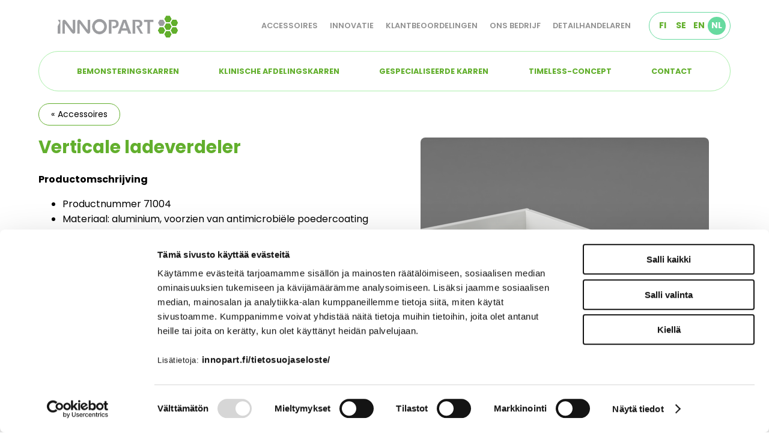

--- FILE ---
content_type: text/html; charset=UTF-8
request_url: https://www.innopart.fi/nl/accessoires/verticale-ladeverdeler/
body_size: 5650
content:
<!DOCTYPE html>
<html lang="nl">
  <head>
    <meta charset="UTF-8">
    <meta name="viewport" content="width=device-width, initial-scale=1">
    <meta name="robots" content="noarchive">
    <link rel="shortcut icon" href="/content/img/header/favicon.ico">
    <link rel="icon" type="image/ico" href="/content/img/header/favicon.ico">
    
    <title>Verticale ladeverdeler</title>
    <meta name="Description" content="">
    <link rel="preload" href="/content/css/sitestyles.css?mod=2025-01-30T08:25:07" as="style">  
    <link href="/content/css/sitestyles.css?mod=2025-01-30T08:25:07" rel="stylesheet">
    
      <link type='text/css' href='/admin/css/webio2.min.site.css?mod=2020-09-24T13:48:23' rel='stylesheet' /> <link rel="stylesheet" href="https://cdn.jsdelivr.net/gh/fancyapps/fancybox@3.5.7/dist/jquery.fancybox.min.css" />   
      <style type='text/css'>
        #ltuotteetlink{display:none;}
      </style>
      <script type='text/javascript' src='/admin/js/webio.min.site.js?mod=2019-12-13T15:04:21'></script>
      <script type='text/javascript'>
        var aktiivinenkalenteri=null;function suljekalenteri(){jQuery(aktiivinenkalenteri).fadeOut();}
        function avaakalenteri(id,frame,f,p,k,v,p1,k1,v1){window.frames[frame].document.location='/cgi-bin/webio2-kalenteri2?kieli=&df='+p+'&mf='+k+'&yf='+v+'&p1='+p1+'&k1='+k1+'&v1='+v1+'&lomake='+f+'&parent=1&css=/admin/css/kalenteri.css&merkisto=u';jQuery(aktiivinenkalenteri).fadeOut();jQuery(id).fadeIn();aktiivinenkalenteri=id;}
          
      </script>
      
      
      <script defer src="https://cdn.jsdelivr.net/gh/fancyapps/fancybox@3.5.7/dist/jquery.fancybox.min.js"></script>
      
       
    <script>jQuery.extend({getUrlVars:function(){var vars=[],hash;var hashes=window.location.href.slice(window.location.href.indexOf('?')+1).split('&');for(var i=0;i<hashes.length;i++){hash=hashes[i].split('=');vars.push(hash[0]);vars[hash[0]]=hash[1];}return vars;},getUrlVar:function(name){return jQuery.getUrlVars()[name];},URLDecode:function(value){return value;}});</script><script>var dts=false;if("maxTouchPoints" in navigator){dts=navigator.maxTouchPoints>0;}else if("msMaxTouchPoints" in navigator){dts=navigator.msMaxTouchPoints>0;}else{var mQ=window.matchMedia&&matchMedia("(pointer:coarse)");if(mQ&&mQ.media==="(pointer:coarse)"){dts=!!mQ.matches;}else if("orientation" in window){dts=true;}else{var UA=navigator.userAgent;dts=(/\b(BlackBerry|webOS|iPhone|IEMobile)\b/i.test(UA)||/\b(Android|Windows Phone|iPad|iPod)\b/i.test(UA));}}var laite=0;if(dts){laite=1;}else{laite=2;}
jQuery(document).ready(function(){var utm_source=jQuery.getUrlVar('utm_source');var gclid=jQuery.getUrlVar('gclid');var ua=navigator.userAgent;ua=ua.replace(/;/g,' ');jQuery.ajax({type:'GET',url:'/cgi-bin/webio2-s2',data:'saitti=innopart&s=316&r='+decodeURIComponent(window.frames.top.document.referrer)+'&ua='+decodeURIComponent(ua)+'&utm_source='+decodeURIComponent(utm_source)+'&gclid='+decodeURIComponent(gclid)+'&laite='+laite});});
function statsio(t,a){setTimeout(function(){jQuery.ajax({type:'POST',url:'/cgi-bin/webio2-s2',data:'saitti=innopart&s=316&t='+t+'&a='+a+'&tmp='+Math.random()});},2000);}jQuery(document).ready(function(){jQuery(document).find('[data-callbutton]').each(function(){jQuery(this).bind('click',function(){statsio('t',jQuery(this).attr('data-callbutton'));});})});</script> 
     
    <meta property="og:image" content="https://www02.webiocms.fi/innopart/images/kuvapankki/large/71004-Laatikon-pysty-jakaja-Cropped_51.png?mod=2024-05-17T13:27:29" /> 
    <!-- Google Consent Mode -->
<script data-cookieconsent="ignore">
window.dataLayer = window.dataLayer || [];
function gtag() {
dataLayer.push(arguments)
      }
gtag("consent", "default", {
ad_storage:"denied",
ad_user_data: "denied",
ad_personalization:"denied",
analytics_storage:"denied",
functionality_storage:"denied",
personalization_storage:"denied",
security_storage:"granted",
wait_for_update:500
      });
gtag("set", "ads_data_redaction", true);
</script>
<!-- End Google Consent Mode -->

<!-- Google Tag Manager -->
<script data-cookieconsent="ignore"> (function(w,d,s,l,i){w[l]=w[l]||[];w[l].push({'gtm.start':
new Date().getTime(),event:'gtm.js'});var f=d.getElementsByTagName(s)[0],
j=d.createElement(s),dl=l!='dataLayer'?'&l='+l:'';j.async=true;j.src=
'https://www.googletagmanager.com/gtm.js?id='+i+dl;f.parentNode.insertBefore(j,f);
})(window,document,'script','dataLayer','GTM-M8255GF');</script>
<!-- End Google Tag Manager -->
  </head>
  <body>
       
    <!-- Google Tag Manager (noscript) -->
<noscript><iframe src="https://www.googletagmanager.com/ns.html?id=GTM-M8255GF"
height="0" width="0" style="display:none;visibility:hidden"></iframe></noscript>
<!-- End Google Tag Manager (noscript) -->
    <div id="mobilemenu-container" hidden></div>
    <div id="mobile-logo" hidden><a href="/nl/"><img src="/content/img/header/innopart.png?mod=2024-05-08T14:38:02" width="361" height="66" alt="Innopart" id="mobilelogo-img"/></a></div>
    <header class="content-col subheader-wrapper nlheader">
  <section class="center-col dgrid-m-l-cols center-elements">
    <div id="logo"><a href="/nl/" id="logolink"><img src="/content/img/header/innopart.png?mod=2024-05-08T14:38:02" width="361" height="66" alt="Innopart" id="logoimg"></a> </div>
    <nav id="main-nav">
        <ul class="dflex center-elements" id="top-navi" aria-label="Top navi">
          <li class="naviblock"><a href="/nl/accessoires/" class="topnavi-link">Accessoires</a></li>
          <li class="naviblock"><a href="/nl/innovatie/" class="topnavi-link">Innovatie</a></li>
          <li class="naviblock"><a href="/nl/klantbeoordelingen/" class="topnavi-link">Klantbeoordelingen</a></li>
          <li class="naviblock"><a href="/nl/over-ons/" class="topnavi-link">Ons bedrijf</a></li>
            <li class="naviblock"><a href="/nl/contact/wederverkopers/" class="topnavi-link">Detailhandelaren</a></li>
          <li class="naviblock" id="langnavi"><a href="/" class="filanglink">FI </a><a href="https://www.innopart.se" class="selanglink">SE</a><a href="/en/" class="enlanglink">EN</a><a href="/nl/" class="nllanglink" id="selected-lang">NL</a></li>
        </ul>
      <ul class="dflex center-elements nlnavi" id="main-navi" aria-label="Main navi">
        <li class="naviblock"><a href="/nl/bemonsteringskarren/" class="mainnavi-link" id="link-sel-1-291">Bemonsteringskarren</a></li>
        <li class="naviblock"><a href="/nl/klinische-afdelingskarren/" class="mainnavi-link" id="link-sel-2-291">Klinische afdelingskarren</a></li>
        <li class="naviblock"><a href="/nl/gespecialiseerde-karren/" class="mainnavi-link" id="link-sel-3-291">Gespecialiseerde karren</a></li>
        <li class="naviblock"><a href="/nl/timeless-concept/" class="mainnavi-link" id="link-sel-4-291">TIMELESS-concept</a></li>
        <li class="naviblock"><a href="/nl/contact/" class="mainnavi-link" id="link-sel-5-291">Contact</a></li>
      </ul>
    </nav>
  </section>
    </header>
    <main class="center-col heroimg cpadding-tb-s" id="accessory-pcard-wrapper">
          <aside class="cpadding-b-s" id="breadcrump"> <a href='/nl/accessoires/' target=''>Accessoires</a>  <span class='forward'> &raquo; </span> <a href='/nl/accessoires/verticale-ladeverdeler/' target=''>Verticale ladeverdeler</a> </aside>
      <section class="dgrid-2-cols" id="pcard-herotext-wrapper">
        <section id="pcard-herotext">
          <h1>Verticale ladeverdeler</h1>
          <p> </p>
          <article class="col-full"><div id='solu316931'><p><strong>Productomschrijving</strong></p>
<ul>
<li>Productnummer 71004</li>
<li>Materiaal: aluminium, voorzien van antimicrobi&euml;le poedercoating</li>
<li>Accessoire voor de lade van bloedafnamewagen Husky</li>
<li>In &eacute;&eacute;n bloedafnamewagen passen 6 verticale ladeverdelers. Het basismodel wordt geleverd met 3 verdelers</li>
<li>Het product is geschikt voor gebruik met bloedafnamewagen Husky</li>
</ul></div></article>
<div class="colpadding"></div>
        </section>
        <section id="pcard-img" class="pcard-accessory-img">
          <article class="col-full"><div id='solu31621'><p><a href="/images/kuvapankki/maxi/71004-Laatikon-pysty-jakaja-Cropped_51.png" data-caption="" data-fancybox="fb-316-2-1"><img class="kuva" src="/images/kuvapankki/large/71004-Laatikon-pysty-jakaja-Cropped_51.png?mod=2024-05-17T13:27:29" alt="" title="" width="480" height="480" style="border: 0px; padding: 3px 6px; display: block; margin-left: auto; margin-right: auto;" /></a></p></div></article>
<div class="colpadding"></div>
        </section>
      </section>
    </main>

    <footer class="content-col cpadding-tb-xxl" id="footerbg">
      <div class="center-col cpadding-t-m"><img src="/content/img/header/innopart-ftr.png?mod=2024-05-08T14:38:02" width="279" height="52" alt="Innopart" loading="lazy" style="margin:0 auto"></div>

      <section class="center-col dgrid-2-cols cpadding-tb-xl">
        <section><h5>Heeft u tijd voor meer effici&euml;ntie?</h5></section>
        <section><p><a class="webiolinkkipainike" href="/en/timeless-concept/">Hoe wij tijdsbesparing mogelijk maken &rsaquo;</a></p></section>
      </section>

      <section class="center-col">
        <section id="dff"><h6>Innovatieve oplossingen voor de behoeften van laboratoria, duurzaam geproduceerd in Finland. <img src="/content/img/header/avainlippu.png?mod=2024-05-08T14:38:05" width="79" height="85" alt="" style="float:right;" loading="lazy"/></h6></section>
      </section>

  <section class="center-col narrow-col dgrid-3-cols cpadding-tb-xl" id="benefits">
    <section><p><img src="/content/img/header/check.png?mod=2024-05-08T14:38:02" width="42" height="38" alt="" loading="lazy"/> Snelle leveringen</p></section>
    <section><p><img src="/content/img/header/check.png?mod=2024-05-08T14:38:02" width="42" height="38" alt="" loading="lazy"/> Garantie van 24 maanden</p></section>
    <section><p><img src="/content/img/header/check.png?mod=2024-05-08T14:38:02" width="42" height="38" alt="" loading="lazy"/> Duurzame leverancier</p></section>
  </section>
  
  <nav class="center-col cpadding-b-m">
    <ul class="dflex" id="footernavi">
      <li class="naviblock"><a href="/nl/bemonsteringskarren/" class="footerlink">Bemonsteringskarren</a></li>
      <li class="naviblock"><a href="/nl/klinische-afdelingskarren/" class="footerlink">Klinische afdelingskarren</a></li>
      <li class="naviblock"><a href="/nl/gespecialiseerde-karren/" class="footerlink">Gespecialiseerde karren</a></li>
      <li class="naviblock"><a href="/nl/timeless-concept/" class="footerlink">TIMELESS-concept</a></li>
      <li class="naviblock"><a href="/nl/contact/" class="footerlink">Contact</a></li>
    </ul>
  </nav>

      <section class="center-col cpadding-b-xl" id="footer-contactinfo">
        <table border="0" width="100%" cellspacing="0" cellpadding="0">
<tbody>
<tr>
<td>
<p><strong>Innopart</strong></p>
</td>
<td>
<p>Kirjapainontie 8</p>
<p>62200 Kauhava, Finland</p>
</td>
<td>
<p>+358 45 342 4641</p>
</td>
<td>
<div id="some-icons">
<p><a href="https://www.facebook.com/people/Innopart-Oy/100063696006199/" target="_blank" rel="noopener"><img class="kuva2" src="/images/kuvapankki/facebook_icon_7.png?mod=2024-05-08T14:39:02" alt="" title="" width="35" height="32" style="border: 0; padding: 0px 0px 0px 0px;" loading="lazy" /></a></p>
<p><a href="https://www.youtube.com/@innopartoy1845" target="_blank" rel="noopener"><img class="kuva2" src="/images/kuvapankki/youtube_icon_9.png?mod=2024-05-08T14:39:04" alt="" title="" width="34" height="32" style="border: 0; padding: 0px 0px 0px 0px;" loading="lazy" /></a></p>
<p><a href="https://www.instagram.com/innopartoy/" target="_blank" rel="noopener"><img class="kuva2" src="/images/kuvapankki/instagram_icon_12.png?mod=2024-05-08T14:39:05" alt="" title="" width="34" height="32" style="border: 0; padding: 0px 0px 0px 0px;" loading="lazy" /></a></p>
<p><a href="https://fi.linkedin.com/company/innopart-oy" target="_blank" rel="noopener"><img class="kuva2" src="https://www.innopart.fi/images/kuvapankki/linkedin_166.png" alt="" title="" width="35" height="32" style="border: 0; padding: 0px 0px 0px 0px;" /></a></p>
</div>
</td>
</tr>
</tbody>
</table>
      </section>

    </footer>
     
      <script src="/content/js/jquery.meanmenu.min.js?mod=2024-05-31T09:18:55" defer></script> 
      <script>jQuery(document).ready(function () {
          jQuery('#paavalikko-ul').meanmenu({meanTargetContainer: '#mobilemenu-container'});});
      </script>
      <div id="main-navi-resp" hidden>
        <div id="paavalikko-resp">
          <div id="paavalikko-ul">
            <ul>
<li id="mbllangselect"><a href="https://www.innopart.fi/">FI</a><a href="https://www.innopart.se/" class="selanglink">SE</a><a href="https://www.innopart.fi/en/">EN</a><a href="https://www.innopart.fi/nl/">NL</a></li>
<li><a href="https://www.innopart.fi/nl/">Voorpagina</a></li>
<li><a href='/nl/bemonsteringskarren/'>Bemonsteringskarren</a></li>
<li><a href='/nl/klinische-afdelingskarren/'>Klinische afdelingskarren</a></li>
<li><a href='/nl/gespecialiseerde-karren/'>Gespecialiseerde karren</a></li>
<li><a href='/nl/timeless-concept/'>TIMELESS concept</a></li>
<li><a href='/nl/contact/'>Contact</a></li>
<li><a href='/nl/accessoires/'>Accessoires</a><ul tabindex="0" class="webcategory-navi"><li><a href='/nl/accessoires/houder-voor-container-voor-klinisch-afval-van-2-tot-3-liter/'>Houder voor container voor klinisch afval van 2 tot 3 liter</a></li><li><a href='/nl/accessoires/houder-voor-container-voor-klinisch-afval-van-10-liter/'>Houder voor container voor klinisch afval van 10 liter</a></li><li><a href='/nl/accessoires/houder-voor-container-voor-klinisch-afval-van-3-tot-9-liter/'>Houder voor container voor klinisch afval van 3 tot 9 liter</a></li><li><a href='/nl/accessoires/houder-voor-container-voor-klinisch-afval-van-1-5-tot-2-liter/'>Houder voor container voor klinisch afval van 1,5 tot 2 liter</a></li><li><a href='/nl/accessoires/houder-en-afvalcontainer-10-liter/'>Houder en afvalcontainer 10 liter</a></li><li><a href='/nl/accessoires/houder-voor-ronde-container-voor-klinisch-afval/'>Houder voor ronde container voor klinisch afval</a></li><li><a href='/nl/accessoires/houder-en-afvalcontainer-2-liter/'>Houder en afvalcontainer 2 liter</a></li><li><a href='/nl/accessoires/houder-voor-container-voor-klinisch-afval-van-10-en-22-liter/'>Houder voor container voor klinisch afval van 10 en 22 liter</a></li><li><a href='/nl/accessoires/houder-voor-container-voor-klinisch-afval--145-mm-x-210-mm-/'>Houder voor container voor klinisch afval (145 mm x 210 mm)</a></li><li><a href='/nl/accessoires/houder-voor-container-voor-klinisch-afval-van-4-11-l/'>Houder voor container voor klinisch afval van 4-11 l</a></li><li><a href='/nl/accessoires/houder-voor-twee-3-9-liter-container-voor-klinisch-afval/'>Houder voor twee 3-9 liter container voor klinisch afval</a></li><li><a href='/nl/accessoires/houder-voor-container-voor-klinisch-afval/'>Houder voor container voor klinisch afval</a></li><li><a href='/nl/accessoires/houder-en-twee-afvalemmers/'>Houder en twee afvalemmers</a></li><li><a href='/nl/accessoires/houder-voor--n-fles/'>Houder voor één fles</a></li><li><a href='/nl/accessoires/houder-voor-twee-flessen/'>Houder voor twee flessen</a></li><li><a href='/nl/accessoires/houder-voor-doos-met-wegwerphandschoenen/'>Houder voor doos met wegwerphandschoenen</a></li><li><a href='/nl/accessoires/rek-voor-de-bloedafnamekaarten-van-pasgeborenen/'>Rek voor de bloedafnamekaarten van pasgeborenen</a></li><li><a href='/nl/accessoires/verdeler/'>Verdeler</a></li><li><a href='/nl/accessoires/extra-bovenblad-voor-de-keisi-wagen/'>Extra bovenblad voor de Keisi-wagen</a></li><li><a href='/nl/accessoires/bakje-transparant/'>Bakje transparant</a></li><li><a href='/nl/accessoires/bak-diepte-100-mm/'>Bak diepte 100 mm</a></li><li><a href='/nl/accessoires/bak-diepte-60mm/'>Bak diepte 60mm</a></li><li><a href='/nl/accessoires/rode-siliconen-mat-voor-de-oiva-bak/'>Rode siliconen mat voor de Oiva-bak</a></li><li><a href='/nl/accessoires/blauwe-siliconen-mat-voor-de-oiva-bak/'>Blauwe siliconen mat voor de Oiva-bak</a></li><li class="current path"><a href='/nl/accessoires/verticale-ladeverdeler/'>Verticale ladeverdeler</a></li><li><a href='/nl/accessoires/horizontale-ladeverdeler/'>Horizontale ladeverdeler</a></li><li><a href='/nl/accessoires/bak-diepte-45-mm/'>Bak diepte 45 mm</a></li><li><a href='/nl/accessoires/extra-bak-voor-de-saaga-wagen/'>Extra bak voor de Saaga-wagen</a></li><li><a href='/nl/accessoires/extra-plateau/'>Extra plateau</a></li><li><a href='/nl/accessoires/taperolhouder/'>Taperolhouder</a></li><li><a href='/nl/accessoires/siliconen-mat-voor-het-extra-plateau--rood-/'>Siliconen mat voor het extra plateau (rood)</a></li><li><a href='/nl/accessoires/siliconen-mat-voor-het-extra-plateau--blauw-/'>Siliconen mat voor het extra plateau (blauw)</a></li><li><a href='/nl/accessoires/3-pod-afdelingskrukje/'>3-POD afdelingskrukje</a></li><li><a href='/nl/accessoires/houder-voor-3-pod-afdelingskrukje/'>Houder voor 3-POD afdelingskrukje</a></li><li><a href='/nl/accessoires/houder-voor-etiketten--formulieren-en-mobiele-telefoon/'>Houder voor etiketten, formulieren en mobiele telefoon</a></li><li><a href='/nl/accessoires/houder-voor-laptop/'>Houder voor laptop</a></li><li><a href='/nl/accessoires/een-klein-extra-plateau/'>Een klein extra plateau</a></li><li><a href='/nl/accessoires/60536-verticale-en-horizontale-verdeler-voor--n-lade/'>60536 Verticale en horizontale verdeler voor één lade</a></li><li><a href='/nl/accessoires/taperolhouder-70410/'>Taperolhouder 70410</a></li><li><a href='/nl/accessoires/rack-for-clinical-waste-container-or-rubbish-container/'>Rack for clinical waste container or rubbish container</a></li></ul></li>
<li><a href='/nl/innovatie/'>Innovatie</a><ul tabindex="0" class="webcategory-navi"><li><a href='/nl/innovatie/values-at-the-heart-of-innopart-oys-operations/'>Values at the heart of Innopart Oy''s operations</a></li><li><a href='/nl/innovatie/phlebotomy-carts-continuous-development/'>Phlebotomy cart''s continuous development</a></li><li><a href='/nl/innovatie/innopart-oy---vaikuttavuusanalyysi/'>Innopart Oy – Vaikuttavuusanalyysi</a></li><li><a href='/nl/innovatie/using-innopart-products-makes-sampling-more-efficient-and-frees-up-time/'>Using Innopart products makes sampling more efficient and frees up time</a></li><li><a href='/nl/innovatie/-innoparts-phlebotomy-carts-are-manufactured-responsibly-in-finland/'> Innopart''s phlebotomy carts are manufactured responsibly in Finland</a></li><li><a href='/nl/innovatie/innopart-trolley-for-lenses-improves-ergonomics-for-ophthalmologists-and-opticians/'>Innopart trolley for lenses improves ergonomics for ophthalmologists and opticians</a></li></ul></li>
<li><a href='/nl/klantbeoordelingen/'>Klantbeoordelingen</a><ul tabindex="0" class="webcategory-navi"><li><a href='/nl/klantbeoordelingen/keisi-phlebotomy-carts/'>Keisi Phlebotomy Carts</a></li><li><a href='/nl/klantbeoordelingen/ilona-phlebotomy-carts/'>Ilona Phlebotomy Carts</a></li><li><a href='/nl/klantbeoordelingen/oiva-ward-carts/'>Oiva Ward Carts</a></li></ul></li>
<li><a href='/nl/over-ons/'>Over ons</a></li>
</ul>

          </div>
        </div>
      </div>
    
    <div class="center-col" id="swlinkit"> <a href="https://www.semio.fi/" target="_blank" rel="noopener" title="Verkkosivujen suunnittelu, Mainostoimisto Semio" class="swlinkki">Mainostoimisto Semio</a> </div>
    
  </body>
</html>

--- FILE ---
content_type: text/css
request_url: https://www.innopart.fi/content/css/sitestyles.css?mod=2025-01-30T08:25:07
body_size: 12190
content:
/* poppins-regular - latin */
@font-face {
  font-display: swap; /* Check https://developer.mozilla.org/en-US/docs/Web/CSS/@font-face/font-display for other options. */
  font-family: 'Poppins';
  font-style: normal;
  font-weight: 400;
  src: url('../fonts/poppins-v21-latin-regular.woff2') format('woff2'); /* Chrome 36+, Opera 23+, Firefox 39+, Safari 12+, iOS 10+ */
}

/* poppins-500 - latin */
@font-face {
  font-display: swap; /* Check https://developer.mozilla.org/en-US/docs/Web/CSS/@font-face/font-display for other options. */
  font-family: 'Poppins';
  font-style: normal;
  font-weight: 500;
  src: url('../fonts/poppins-v21-latin-500.woff2') format('woff2'); /* Chrome 36+, Opera 23+, Firefox 39+, Safari 12+, iOS 10+ */
}

/* poppins-600 - latin */
@font-face {
  font-display: swap; /* Check https://developer.mozilla.org/en-US/docs/Web/CSS/@font-face/font-display for other options. */
  font-family: 'Poppins';
  font-style: normal;
  font-weight: 600;
  src: url('../fonts/poppins-v21-latin-600.woff2') format('woff2'); /* Chrome 36+, Opera 23+, Firefox 39+, Safari 12+, iOS 10+ */
}

/* poppins-700 - latin */
@font-face {
  font-display: swap; /* Check https://developer.mozilla.org/en-US/docs/Web/CSS/@font-face/font-display for other options. */
  font-family: 'Poppins';
  font-style: normal;
  font-weight: 700;
  src: url('../fonts/poppins-v21-latin-700.woff2') format('woff2'); /* Chrome 36+, Opera 23+, Firefox 39+, Safari 12+, iOS 10+ */
}

:root {
      --primary-color: #62af2d;
      --base-font-size: min(max(1rem, 1.05vw), 18px);
      --base-font-color: #585858;
      --base-line-height: 160%;
      --google-font: 'Poppins', sans-serif;
      --google-heading-font: 'Poppins', sans-serif;
      --navi-background: #fff;
      --navilink-font-size: min(max(0.8rem, 1vw), 18px);
      --navilink-color: #62af2d;
      --navilink-font-weight: 700;
      --navilink-padding: 20px 15px;
      --navilink-selected-bg: #62af2d;
      --navilink-selected-color: #fff;
      --heading-size-1: min(max(1.6rem, 2.3vw), 46px);
      --heading-size-2: min(max(1.4rem, 2vw), 30px);
      --heading-size-3: min(max(1.4rem, 2.1vw), 42px);
      --heading-size-4: min(max(1.1rem, 1.4vw), 28px);
      --heading-size-5: min(max(1.1rem, 1.2vw), 24px);
      --heading-size-6: min(max(1.1rem, 1.2vw), 24px);
      --grid-gap: 2em 3em;
      --button-background: #5ea52d;
      --button-text-color: #fff;
      --button-font-size: min(max(0.9rem, 1.2vw), 1rem);
      --button-font-weight: 700;
      --button-padding: 15px 30px;
      --max-button-width: 450px;
      --max-input-width: max-content;
      --img-gallery-rows: repeat(auto-fit, minmax(200px, 1fr));
      --img-gallery-img-size: 300px;
      --mobilemenu-container-height: 63px;
      --mobilemenu-open-close-color: #5ea52d;
      --mobilemenu-menutext-color: #5ea52d;
      --mobilemenu-button-background: #5ea52d;
      --mobilemenu-link-color: #fff;
      --mobilemenu-link-background: #62af2d;
      --mobilemenu-expand-button: #fff;
      --mobilemenu-submenu-background: #53a01e;
      --padding-s: min(max(20px, 1vw), 20px);
      --padding-m: min(max(30px, 2vw), 40px);
      --padding-xl: min(max(40px, 3vw), 60px);
      --padding-xxl: min(max(60px, 4vw), 80px);
      --banners-background: url(../img/header/bannersbg.jpg) center top no-repeat;
      --banners-bg-scale: cover;
      --footer-background: url(../img/header/footerbg.png) center top no-repeat;
      --footer-bg-scale: cover;
    }
body, html, p {margin: 0;padding: 0;font-family: var(--google-font);color: var(--base-text-color);font-size: var(--base-font-size);line-height: var(--base-line-height)}#pcard-page{background:url(../img/header/pcard-bg.png) right top no-repeat; background-size:50%;} .center-col li, .content-col li {font-family: var(--google-font);line-height: var(--base-line-height)} img {max-width: 100%;height: auto;display: block;}header.content-col { position: absolute;z-index: 2;}header.subheader-wrapper{position:relative;} a {color: #2492b8;text-decoration: underline}a:hover {text-decoration: underline}h1, h1 a, h2, h2 a, h3, h3 a, h4, h4 a, h5, h5 a, h6, h6 a {font-family: var(--google-heading-font);margin: 0;padding: 0;line-height: 110%;color: var(--primary-color); font-weight:700;}h1, h1 a {font-size: var(--heading-size-1);}h2, h2 a {font-size: var(--heading-size-2);}h3, h3 a {font-size: var(--heading-size-3);}h4, h4 a {font-size: var(--heading-size-4);;}h5, h5 a {font-size: var(--heading-size-5);}h6, h6 a {font-size: var(--heading-size-6);}picture {width: 100%}section, article, .center-col, .content-col{box-sizing:border-box;}table, td, tr {border-collapse: unset !important}@media screen and (max-width:1024px) {table, td, tr {height: auto !important;max-width: 100%}}@media screen and (max-width:480px) {body {line-height: calc(1rem + 1.2vw)}}@media screen and (max-width:375px) {h1, h2, h3, h4, h5, h6 {word-wrap: anywhere}}
#sbpage-tpl {background: url(../img/header/bg-alasivu.png) right top no-repeat;background-size: auto;background-size: 50%;}@media screen and (max-width:1280px) {#sbpage-tpl,#pcard-page {background-size: 70%;}}@media screen and (max-width:575px) {#subpage-content-wrap {padding-top: 1em;}}
/* Wrappers */
.content-col, .center-col {width: 100%;clear: both;position: relative;}.center-col {width: min(max(60vw, 1600px), 90%);margin: 0 auto}.center-col iframe { max-width: 100%;margin: 0 auto}.narrow-col{max-width:1200px;}.erikoiskuva, .kuva, .kuva2 {box-sizing:border-box;border: 0;outline: 0;height: auto;margin: 0;cursor: pointer; max-width:100%;}
.center-col iframe{aspect-ratio: 16/9;height: auto;}
/* Grids */
.autogrid,.dgrid-2-cols, .dgrid-3-cols, .dgrid-4-cols, .dgrid-s-m-s-cols, .dgrid-s-xl-cols, .dgrid-xl-s-cols, .dgrid-m-l-cols, .dgrid-l-m-cols {display: grid;grid-gap: var(--grid-gap);clear: both;position: relative;} .dgrid-s-m-s-cols {grid-template-columns: 1fr 2fr 1fr}.dgrid-s-xl-cols {grid-template-columns: 1fr 3fr} .dgrid-xl-s-cols {grid-template-columns: 3fr 1fr}.dgrid-m-l-cols {grid-template-columns: 1fr 2fr}.dgrid-l-m-cols {grid-template-columns: 2fr 1fr}.autogrid, .dgrid-3-cols{grid-template-columns:repeat(auto-fit, minmax(350px,1fr))}.dgrid-2-cols {grid-template-columns:repeat(2,1fr)}.nogap {grid-gap: 2em 0;}.dgrid-4-cols{grid-template-columns:repeat(2,1fr);}@media screen and (max-width:1024px) {.dgrid-m-l-cols, .dgrid-l-m-cols, .dgrid-s-m-s-cols, .dgrid-s-xl-cols, .dgrid-xl-s-cols {grid-template-columns: 1fr}}@media screen and (max-width:768px) {.dgrid-2-cols, .dgrid-4-cols{grid-template-columns:1fr;}} @media screen and (max-width:480px) {.autogrid, .dgrid-2-cols, .dgrid-3-cols {grid-template-columns:repeat(auto-fit, minmax(220px,1fr))}}

/* Navigation */

#navi-wrap {grid-column:1 / -1}header .dgrid-m-l-cols {grid-template-columns: auto 1fr;}#main-navi, #top-navi, #footernavi {margin: 0 auto;padding: 0;list-style: none;z-index: 2;position: relative;flex-direction: row;justify-content:space-around;width:100%}#main-navi{background:var(--navi-background); border-radius:100px; border:1px solid #aaefaa; padding:0 30px; box-sizing:border-box}#top-navi {justify-content: flex-end;padding: 10px 0; flex-wrap:nowrap;}.topnavi-link{white-space: nowrap;}.searchicon img {min-width: 31px;} #footernavi{background: rgba(0,0,0,0.4); border:1px solid #81d498;border-radius:100px;}.mainnavi-link, .topnavi-link, .footerlink {padding: var(--navilink-padding);font-size: var(--navilink-font-size);font-weight: var(--navilink-font-weight);text-decoration: none;color: var(--navilink-color);display: block;text-transform: uppercase}.topnavi-link{color:#919191; font-weight:600; padding:20px 10px;}.footerlink{color:#81d498; }.mainnavi-link:hover, .topnavi-link:hover, .footerlink:hover {color: #c6c6c6;}#link-sel-1-3, #link-sel-2-4, #link-sel-3-5, #link-sel-4-6, #link-sel-5-7, #link-sel-6-8,#link-sel-1-93,#link-sel-2-111,#link-sel-3-115,#link-sel-4-117,#link-sel-5-118,#link-sel-1-263,#link-sel-2-281,#link-sel-3-285,#link-sel-4-287,#link-sel-5-288 {color: var(--navilink-selected-color);background: var(--navilink-selected-bg);text-decoration: none; }#logoimg {max-width: 90%;margin: 0 auto;float: none;display: block;height: auto;}#sidenavi ul {background: var(--primary-color);padding: 10%;margin: 0;list-style: none;}#logo img {margin:0 auto; max-width:15vw; min-width:200px;padding: 86px 0 0 0;}@media screen and (max-width:1440px) {:root{--navilink-padding: 15px 10px;}#logo img {padding: 76px 0 0 0;}}@media screen and (max-width:1160px) {:root{--navilink-padding: 14px 8px;}#logo img {min-width:120px;}#main-navi { padding: 0 10px;}}
#langnavi{position:relative;background: #fff;display: flex;justify-content: center;align-items: center;border-radius: 100px;margin-left:20px; width:max-content; padding:7px; border:1px solid #67da9f}#langnavi a {padding: 0;text-decoration: none; display: flex;color: #62af2d;font-size: 14px;font-weight: 700;width: 30px; height:30px;justify-content: center; align-items: center;border-radius:4px;}a#selected-lang {background:#67da9f; color:#fff; font-weight:700; border-radius:100px}
.nlnavi .mainnavi-link {padding: 20px 10px;font-size: min(max(0.8rem, 1vw), 17px);}
.nlnavi{padding: 0 20px}

@media screen and (max-width:1280px) {header.nlheader .dgrid-m-l-cols {grid-template-columns: 1fr;}header.nlheader > .center-col {position:relative;}.nlheader #logo{margin: -63px auto 0 2em;position: absolute; z-index:4000}.nlheader #logo img {padding:0}}
@media screen and (max-width:1024px) {#langnavi{display:none;}}

/* General classes, heroimg, banners */
#main-heroimg, .main-heroimg-front {width: 100%;object-position: right;object-fit: cover;object-position: right top;}
#slide-2 .main-heroimg-front {object-fit: cover}
#slide-2 h2 {color:#4A5B3F}
.front-herotext .center-col {width:100%}
.front-herotext .center-col section {max-width: 50ch;}
.heroimg {position: relative;}
picture img {width:100%; }
picture{width:100%}
#sub-herotext{max-width:50%}
#sub-herotext h2,#sub-herotext h3,#sub-herotext h4,#sub-herotext h5,#sub-herotext h6 {color:#2492b8}
#timeless-pcontent-wrapper .dgrid-2-cols,#timeless-pcontent-wrapper .dgrid-4-cols {justify-content:center;align-items:center}
.abs-element {position: absolute;z-index: 200;max-width: 100%;flex-direction: column;display: flex;width: 80%;} 
.dflex {display: flex;flex-wrap: wrap;flex-direction: column;} 
.dflex-row {display: flex;flex-wrap: wrap;flex-direction: row;} 
.center-elements {align-items: center;justify-content: center}
.fwimg {width:100%}
.white-p {color: #fff}
.shadow {text-shadow: 2px 2px 4px rgba(0, 0, 0, 0.8);}
.headerbox {position: absolute;top: 2em;width: 100%;display: flex;justify-content: center;align-items: center;z-index: 220;}
.headerbox p{background:#9daa93;font-family: var(--google-font);font-weight: 700;color: #fff;text-shadow: none;display: block;max-width: max-content;margin: 0 auto;padding: 5px 40px;text-align: center;max-width:max-content;border-radius:6px;}
.bnr {position:relative;} /* Bannerikuva position container */
.bnr img {width:100%;object-fit: cover;} /* Bannerikuvan maksimileveys */
.bnr.basic .bannertext img{width: auto;min-height:unset;max-height: unset}
.bgcolor-wrapper {background:#000} /* Optional */
.bgcolor-wrapper img {opacity:0.7} /* Optional */
#subpage-content-wrap img, #timeless-pcontent-wrapper img {border-radius: 12px;}
#mobilemenu-container{height:63px}

@media screen and (max-width:1280px) {.front-herotext .center-col section {max-width: 37ch;}}
@media screen and (max-width:1024px) {.front-herotext .center-col section {max-width: 100%;text-align: center;}.front-herotext .center-col section img {display:none} #slide-2 .front-herotext{background:#f3eee8}}
@media screen and (max-width:860px) {.cpadding-tb-xl.sub-herotext-mainpages {padding-top:85vw}}
@media screen and (max-width:768px) {#main-heroimg{margin: 0 auto;object-position: unset;}}
@media screen and (max-width:575px) {.cpadding-tb-xl.sub-herotext-mainpages {padding-top: 72vw;}.headerbox p {padding: 5px 40px;font-size: 12px;}}

/* Footer */
footer {background:var(--footer-background); background-size: var(--footer-bg-scale);z-index: 200000;}
footer h5 {font-size:min(max(1.6rem, 2.3vw), 46px); font-weight:400; color:var(--primary-color) !important}
footer h6 {font-weight:500;}
footer .dgrid-2-cols{text-align:center;}
footer .dgrid-2-cols .webiolinkkipainike {margin: 0 auto;}
#dff h6{display: flex;text-align: center;align-items: center;justify-content: center; color: #8ae6a4 !important;}
#dff img {padding-left:20px;}
#footer-contactinfo table,#footer-contactinfo tbody,#footer-contactinfo tr,#footer-contactinfo td,#contact-table,#contact-table tbody,#contact-table tr,#contact-table td,
#reseller-table,#reseller-table tbody,#reseller-table tr,#reseller-table td{height:auto !important; width:100% !important;text-align: center;color: #fff;}
#contact-table tr td,#reseller-table tr td{color: var(--base-font-color); text-align:left}
#contact-table tr,#reseller-table tr {display:grid; grid-template-columns: repeat(2,1fr); grid-gap:1em}
#footer-contactinfo tr {display:grid; grid-template-columns: repeat(4,1fr); grid-gap:1em}
#benefits p {display:flex; align-items: center; justify-content: center; color:#fff;font-size:min(max(1rem, 1.5vw), 24px);font-weight:500}
#benefits p img {padding-right:10px;}
#some-icons {display:flex;justify-content: center;}
#some-icons p {padding-right:10px}

@media screen and (max-width:1024px) {#herotext,.front-herotext{position: relative;order: 2;padding: 2em 4em 6em 4em;width: 100%;background: #f8f8f8;}#carousel-wrapper-top{background:#f8f8f8}#footer-contactinfo tr {display:grid; grid-template-columns: repeat:(2,1fr)}#front-endorse-carousel img {max-height: 250px;object-fit: contain;}}
@media screen and (max-width:768px) {#footer-contactinfo table {background: rgba(0,0,0,.4);padding: 2em;box-sizing: border-box;border-radius: 8px;border: 1px solid #8ae6a4;}#footer-contactinfo tr {grid-template-columns:1fr;}#footer-contactinfo td {text-align:center;}#footer-contactinfo tr td:first-of-type{font-weight:700px} #footerbg{background-size: contain;background-position: bottom;background-color: #292929;}#pcard-herotext-wrapper.cpadding-tb-xl {padding-top: 0; grid-gap:10px}}
@media screen and (max-width:575px) {#herotext,.front-herotext {padding: 2em 2em 6em 2em;z-index: 221;}footer {text-align: center}#footer-contactinfo tr {display:grid; grid-template-columns: 1fr}#benefits{width:280px;}#benefits p {display: flex;align-items: flex-start;justify-content: flex-start;}#dff h6 {display: flex;text-align: left;font-size: 16px;line-height: 140%;}#dff img {max-width:50px;}footer .cpadding-t-m img {max-width:160px}#benefits p img {max-width: 30px;}#contact-table tr {grid-template-columns: 1fr;}#reseller-table tr {grid-template-columns: 2fr 1fr;}}

/* Timeless - header */
#timeless-top-wrapper {background:#F3EFE9 url(../img/header/hero-timeless.jpg) center center no-repeat; background-size:cover}
#timeless-wrapper .col-full:first-of-type {max-width: 1200px;margin: 0 auto;}
#timeless-lpage h1,#timeless-lpage h2,#timeless-lpage h3,#timeless-lpage h4,#timeless-lpage h5,#timeless-lpage h6{color:#4A5B3F}
#timeless-herotext {padding-top: 260px;}
#timeless-top-wrapper #text-box-modals article {background:#9DAA93;padding:var(--padding-s);height: 100%;display: flex;justify-content: center;align-items: center;}
#timeless-top-wrapper #text-box-modals article .col-full {margin:0;}
#timeless-procedure-table,#timeless-procedure-table tbody,#timeless-procedure-table tr,#timeless-procedure-table td {width:100% !important; height:auto !important}
#timeless-procedure-table tr{display: grid;grid-template-columns: repeat(auto-fit,minmax(300px,1fr)); grid-gap:1em}
#timeless-procedure-table td{padding: 2em 1em;border-radius: 12px; /*background: #f8f8f8*/ background:#F3EFE9;box-sizing: border-box;/*border: 1px solid #aaefaa;*/}
#timeless-procedure-table h6 {background:#4A5B3F; color:#fff; font-size:2.6rem; width:80px; height:80px; display:flex; justify-content:center; align-items:center; border-radius:120px; margin:0 auto}

#timeless-pcontent-wrapper .tmls-img ,#timeless-pcontent-wrapper .tmls-img article,#timeless-pcontent-wrapper .tmls-img div, #timeless-pcontent-wrapper .tmls-img p, #timeless-pcontent-wrapper .tmls-img img{height:100%}
#timeless-pcontent-wrapper .tmls-img img {object-fit:cover;}
.divider-col {grid-column:1/-1; }
#timeless-pcontent-wrapper .divider-col {padding-top:2em}

.pagecnt-9 img {border-radius:0 !important}
.pagecnt-8 .col-full, .pagecnt-162 .col-full, .pagecnt-332 .col-full,.pagecnt-291 .col-full{display: grid;grid-template-columns: repeat(3,1fr);grid-gap: 1em;}
.pagecnt-8 .modal img, .pagecnt-162 .modal img, .pagecnt-332 .modal img, .pagecnt-291 .modal img{padding:0 !important;border-radius: 6px !important;}
.pagecnt-8 .modal-text, .pagecnt-8 .col-full,.pagecnt-162 .modal-text, .pagecnt-162 .col-full,.pagecnt-332 .modal-text, .pagecnt-332 .col-full,.pagecnt-291 .modal-text, .pagecnt-291 .col-full {padding: 1em;}
.lclamp {display: -webkit-box;-webkit-line-clamp: 3;-webkit-box-orient: vertical;overflow: hidden;}

@media screen and (max-width:1280px) {#timeless-herotext {padding-top: 200px;}}
@media screen and (max-width:1024px) {#timeless-herotext {padding-top: 50px;}}
@media screen and (max-width:860px) {#timeless-pcontent-wrapper .divider-col{display:none;}#timeless-pcontent-wrapper .dgrid-4-cols {grid-template-columns:1fr}#timeless-pcontent-top .col-right.tmls-img {order: 1;}#timeless-pcontent-top .col-left {order: 2;}#timeless-pcontent-top .col-left.tmls-img { order: 3;}#timeless-pcontent-top .col-right {order: 4;}#timeless-pcontent-bottom .col-left:first-of-type {order: 2;}#timeless-pcontent-bottom .col-right.tmls-img {order: 1;}#timeless-pcontent-bottom .col-left.tmls-img {order: 3;}#timeless-pcontent-bottom .col-right:last-of-type{order:4}#timeless-pcontent-wrapper {padding-top: 0;}.pagecnt-8 .col-full,.pagecnt-162 .col-full,.pagecnt-332 .col-full,.pagecnt-291 .col-full {grid-template-columns: repeat(2,1fr);}}
@media screen and (max-width:575px) {.pagecnt-8 .col-full,.pagecnt-162 .col-full ,.pagecnt-332 .col-full,.pagecnt-291 .col-full {grid-template-columns: 1fr;}}

/* Frontpage - carousel */
#front-endorse-carousel{background-image:url(../img/header/graphic-bg-pastel.png),url(../img/header/vector-bg.png); background-position:left center,right center; background-repeat:no-repeat,no-repeat; background-size:contain,contain;}
#carousel-container .col-left, #frontpage-video .col-right{position:relative;}
#carousel-container h2, #frontpage-video h2{min(max(1.6rem, 2.1vw), 42px);}
#front-endorse-carousel .tns-nav {padding-top: 1em;}
@media screen and (max-width:860px) {#carousel-container img {max-height: 400px;object-fit: contain;}}

/* Frontpage - Timeless */
#timeless-wrapper {background:#f3efe9 url(../img/header/timeless-graphic-bg.png) center bottom no-repeat; background-size:100%; border-radius:12px;padding-bottom: min(max(100px, 10vw), 100px);margin-top:2em}
#timeless-wrapper .col-left img {max-width: 66%;min-width:220px}

@media screen and (max-width:768px) {#timeless-wrapper {padding-bottom: min(max(100px, 25vw), 450px);}}
@media screen and (max-width: 575px) {#timeless-wrapper {padding-left: 2em;padding-right: 2em;}}

/* Articles  */
#breadcrump, #breadcrump a {text-decoration:none; color:#000}
#breadcrump a, #breadcrump span {display:none;}
#breadcrump a:first-of-type{display: block;padding: 5px 20px;border-radius: 40px;max-width: max-content;border: 1px solid #62af2d;font-size: 14px;}
#breadcrump a:first-of-type:before{content:"«"; padding-right:5px}

.article-text table,.article-text tbody,.article-text tr,.article-text td {height: auto !important;width: 100% !important;}
.article-text tr {display:grid; grid-template-columns: repeat(auto-fill,minmax(220px,1fr)); grid-gap:1em}

/* Frontpage - video */
#frontpage-video .abs-element{bottom:15%}
#frontpage-video .abs-element h4 {color:#fff; text-transform: uppercase; font-weight:900;font-size:min(max(1.6rem, 2.3vw), 46px)}
#frontpage-video img, #frontpage-video iframe {border-radius:12px}
@media screen and (max-width:768px) {#frontpage-video .col-left {order: 2;}}

/* Frontpage - references */
@media screen and (max-width:768px) {#references img{max-width:150px; margin: 0 auto}}

/* Frontpage - Numbers */
#numbers-wrapper {background:url(../img/header/percentages-bg.jpg) center bottom no-repeat; background-size:cover;padding-top:min(max(120px, 20vw), 450px);}

/* Frontpage - Effiency */
#efficiency {background: rgba(243,239,233,.8); padding-top:134px}
#efficiency h5, #efficiency h5 a {color:#2492b8}

/* Frontpage - Numbers */
#numbers{position:relative;}
#number-boxes-wrapper{display: flex;justify-content: center;position:absolute; z-index:2; bottom:-67px;grid-gap:0; width:66.7%; position: absolute; left: 22.7%;max-width: max-content;}
.number-box {background:url(../img/header/polygon-box.png) center center no-repeat; background-size:contain; width:243px; height:213px; margin:0 1em; flex: 0 1 243px;}
.number-big {color:#fff;font-size:min(max(0.9rem, 2.3vw), 46px);font-weight: 700; line-height: 120%; text-align: center}
.number-small {color:#fff;font-size:min(max(0.8rem, 1.1vw), 22px); line-height: 120%; text-align: center; padding:0 40px; font-weight:600}

@media screen and (max-width:1660px) {#number-boxes-wrapper{left: 16.7%;}}
@media screen and (max-width:1024px) {#number-boxes-wrapper{flex-direction: column;bottom:-97px;left: unset;max-width: unset;width: 100%;}.number-box {background: #81c44e;border-radius:6px;display: grid;grid-template-columns: auto 1fr;align-items: center;width: auto;height: auto;margin: 0;flex: unset;padding: 15px 30px;margin-bottom: 10px;}.number-small{text-align:left;}.number-small br {display: none;}}
@media screen and (max-width:678px) {#number-boxes-wrapper {width: 90%;left: 5%;}.number-small {padding: 0 10px 0 20px;}#efficiency {background: rgba(243,239,233,.92);}}
@media screen and (max-width:575px) {.number-box {padding: 12px 10px;}}

/* Product frontpage - mainheader */
@media screen and (max-width:860px) {#sub-herotext {max-width: 100%;}}

/* Product frontpage - Modals */
#product-modals{grid-gap:1em; width:100%}

/* Product frontpage - Text box modals */
.modulikuvausteksti {grid-column:1/-1}
#text-box-modals article {background: #62af2d;border-radius:12px; padding:var(--padding-m);}
#text-box-modals {grid-template-columns:1fr 1fr 1fr; grid-gap:2em}
#text-box-modals .content-col{grid-column:1/-1}
#text-box-modals article p, #text-box-modals article h2, #text-box-modals article h3, #text-box-modals article h4, #text-box-modals article h5, #text-box-modals article h6{color:#fff}
#text-box-modals .headerbox{position:relative;top:0}
#text-box-modals .headerbox p{background:#fff; color:var(--primary-color); font-weight:500;text-transform: uppercase}
@media screen and (max-width:1024px) {#text-box-modals {grid-template-columns: 1fr;text-align: center;}}

/* Product frontpage - Accessories */
#accessory-banner {margin-bottom: 2em;grid-gap: 1em; border: 1px solid #62af2d; border-radius:12px;padding:var(--padding-s);align-items: center;text-align: center;}
#accessory-banner .webiolinkkipainike{margin-top:0;}
#accessory-banner h4{font-size: min(22px);}

/* Product frontpage - Compability */
#compability{background:#62af2d; border-radius: 12px; margin-bottom:1em; grid-gap:1em 0}
#compability-img {height:100%}
#compability-img img{border-radius: 12px 0 0 12px; width:100%; object-fit:cover; height:100%}
#compability .webiolinkkipainike {background:#fff; color:#62af2d}
#compability h4{font-size: min(24px);}

@media screen and (max-width:1024px) {#compability-img img{border-radius: 12px 12px 0 0;}}
@media screen and (max-width:575px) {compability-img .cpadding-xl {padding:1em}}

/* Product card */
#accessory-pcard-wrapper {max-width:1400px;}
#pcard-herotext {position:relative; z-index:2}
#pcard-contentblock img {border-radius:12px;min-height: 20vw;object-fit: cover;}
#pcard-contentblock .dgrid-3-cols {grid-gap: 1em;}
#pcard-contentblock  img{width: 100%;margin-bottom:1em}
#pcard-tech-specs .col-right { display: none;}
#pcard-page #tooltip_7_2 {display: none !important;}
#pcard-tech-specs section .dgrid-2-cols {grid-template-columns:1fr}
#pcard-img {grid-column: 1/-1;position: absolute;right: 0; width:100%;text-align: right; overflow:hidden; z-index:1;background: url(../img/header/tuotekuva-bg.png) center right no-repeat;background-size: 50%;}
#pcard-img img {object-fit: contain; display:inline; margin-right:-150px}
#pcard-accessory-img img {max-height:unset}
#avainlippudiv {position: absolute;z-index: 20;right: 0;top: 1em;}
#avainlippudiv img {margin-right:unset;}
.topsid-pcard-5 #specs-img, .topsid-pcard-115 #specs-img, .topsid-pcard-285 #specs-img {display: none;}

@media screen and (max-width:575px) {#avainlippudiv img {max-width:50px}#accessory-pcard-wrapper #pcard-herotext-wrapper{grid-gap:0}}

/* Product card - Cart */
#pcard-cart {border-radius:8px;color:#2492b8;align-items: center;top: 10px;position: sticky;z-index: 200000;}
#pcard-cart-small {grid-gap:1em; grid-template-columns:1fr 1fr 1fr;background:#62af2d; border-radius:8px;color:#2492b8;align-items: center;padding-left: 2em;padding-right: 2em;}
#pcard-cart p {text-align:center;}
#pcard-cart .webiolinkkipainike{margin:0 auto;background: #fff;color: var(--primary-color);display:block;}
#pcard-cart .webiolinkkipainike#choose-accessories{background: transparent;color: #fff;border: 1px solid #fff;max-width: max-content;}
#cart-pheader{text-align: center;}
#choose-accessories {color:#fff; font-weight:700; text-decoration:none}
#cart-pheader h4 {color:#fff}
#pcard-cart .col-full {margin-bottom: 0;}
#pcard-tech-specs .dgrid-2-cols {justify-content:center; align-items:center}

@media screen and (max-width:1200px) {#pcard-cart-small {grid-gap: 0.5em;grid-template-columns: auto 2fr 1fr;}}
@media screen and (max-width:1024px) {#cart-pheader {grid-column:1/-1}#pcard-cart {grid-template-columns: 1fr 1fr;}#pcard-cart p {text-align:left;}#pcard-cart .webiolinkkipainike{display:block;padding: 10px; font-size:14px; width: 100%;max-width: unset;} #pcard-cart-small {grid-gap: 0.5em;grid-template-columns: 1fr 1fr;grid-gap:1em}#cart-pheader h4 {font-size: 1.5rem;width:100%; text-align:center;}#accessories-button{justify-self:flex-end; width:100%}#ask-quote-button{justify-self:flex-start}#pcard-cart .webiolinkkipainike#choose-accessories{max-width:unset}}
@media screen and (max-width:768px) {#pcard-cart-small {grid-template-columns: 1fr;}#ask-quote-button, #pcard-cart .webiolinkkipainike#choose-accessories{max-width:100%}#pcart-card{padding-top: 0;}}
@media screen and (max-width:575px) {#pcard-cart { grid-gap: 1em;grid-template-columns: 1fr;}}
@media screen and (max-width:375px) {#pcard-cart .webiolinkkipainike {padding: 10px 20px;}}

/* Product card - Endorse item */
.pcard-endorse-wrapper .col-full {display: grid;grid-template-columns:repeat(auto-fill, minmax(250px, 1fr)); grid-gap: 1em}
.pcard-endorse-wrapper .modulikuvausteksti, .pcard-endorse-wrapper .endorse-block-header {grid-column:1/-1}

.main-category-div{border: 1px solid #8be6a4; border-radius:8px;background:#fff;position: relative;}
.main-category-div details,.main-category-div summary {list-style:none; position:relative;}
.main-category-div:after{font-size:min(max(0.7rem, 1.6vw), 13px); font-weight:700; padding:3px 20px; border-radius:100px; border:1px solid #00a8ff; display:block; text-transform:uppercase; top:23px !important; right:2em !important;min-width:58px}
.main-category-div:after{content:"Näytä ›"; border-color:#00a8ff;color:#00a8ff;}details[open].main-category-div:after{content:"Piilota ›"}
.main-category-div > summary {border-radius:12px; color: var(--primary-color);font-size: min(max(0.9rem, 1.8vw), 18px);font-weight: 700;line-height: 130%;padding:1.5em 8em 1.5em 2em;}
.main-category-div[open] .col-full {padding: 0 2em 2em 2em;}
.endorse-item-opendiv ul {margin: 10px 0 0 0;padding:0px 0 0 10px}
.endorse-item-opendiv ul li{margin: 0px 0 0 0; margin:0;}
.endorse-item-wrapper {background:#fff;border:1px solid var(--primary-color); border-radius:6px;}
.endorse-item-img {box-sizing: border-box;border-radius: 6px 6px 0 0;}
.endorse-item-img img {max-height: 330px;object-fit: contain;margin: 0 auto;padding:0 !important; min-height:288px; object-fit:cover}
.endorse-item-text h3 {font-size:min(max(0.9rem, 2vw), 22px)}
.select-button .webiolinkkipainike {font-size: min(max(10px, 1.8vw), 12px);padding: 10px 15px;border-radius: 6px;font-weight: 600;}
.endorse-selected .webiolinkkipainike{background:#00a8ff}
.endorse-item-text-wrapper details > summary {list-style: none;}
.endorse-item-text-wrapper summary {color: var(--primary-color);text-transform: uppercase;font-size: min(max(11px, 1.8vw), 16px);text-decoration: underline; font-weight: 600;}
.endorse-item-opendiv,.endorse-item-opendiv p {font-size:14px}
.endorse-item-text-wrapper details:after {display:none;}
.pcard-endorse-wrapper .endorse-item-wrapper { padding-bottom: 80px;position: relative;}
.pcard-endorse-wrapper .select-button {position: absolute;bottom: 20px;}
.pcard-endorse-wrapper .endorse-item-text {min-height:50px}

@media screen and (max-width:480px) {.endorse-item-text h3 {font-size: min(max(0.8rem, 2vw), 22px);}.pcard-endorse-wrapper .endorse-item-text {min-height: 32px;}}

/* EN lang */
#en-accessories-select .main-category-div:after{min-width:50px}
#en-accessories-select .main-category-div:after{content:"Show ›"}
#en-accessories-select details[open].main-category-div:after{content:"Hide ›"}
#nl-accessories-select .main-category-div:after{min-width:50px}
#nl-accessories-select .main-category-div:after{content:"Show ›"}
#nl-accessories-select details[open].main-category-div:after{content:"Hide ›"}


@media screen and (max-width:768px) {.main-category-div:after{top: 14px !important;}#pcard-herotext{order:2}#pcard-img img {max-height: 450px;margin: 0 auto;}.main-category-div::after, .main-category-div::after {padding: 2px 15px;}#pcard-img {position: relative;}#pcard-img {background: url(../img/header/tuotekuva-bg.png) center center no-repeat; background-size:70%}}
@media screen and (max-width:720px) {.pcard-endorse-wrapper .col-full {grid-template-columns:repeat(2,1fr);}.endorse-item-img img {max-height: 90px;}.endorse-item-text-wrapper.cpadding-s {padding: 5px 20px 5px 5px;}}
@media screen and (max-width:575px) {.main-category-div > summary{padding: 1em 4em 1em 1em;}.main-category-div:after, .main-category-div:after{min-width: 21px !important;width: 21px;height:21px !important;padding: 0 !important;display: flex;justify-content: center;align-items: center;font-size: 16px; right:1em !important}.main-category-div:after{content:"+" !important;}details[open].main-category-div:after{content:"-" !important}.main-category-div[open] .col-full {padding: 0 1em 2em 1em;}.endorse-item-img img {max-height: 180px; min-height:240px}}
@media screen and (max-width:575px) {.pagecnt-8 .endorse-item-img img,.pagecnt-12 .endorse-item-img img,.pagecnt-121 .endorse-item-img img,.pagecnt-162 .endorse-item-img img, .pagecnt-332 .endorse-item-img img, .pagecnt-291 .endorse-item-img img{max-height: unset;min-height: unset;}}
@media screen and (max-width:480px) {.endorse-item-img img {max-height: 180px; min-height:160px}}

/* Product card - reviews */
#pcard-reviews table, #pcard-reviews tbody, #pcard-reviews tr, #pcard-reviews td {width: 100% !important;height: auto !important;}
#pcard-reviews tr {display: grid;grid-template-columns: 1fr;grid-gap: 1em; margin-bottom:1em}
#pcard-reviews td {padding: 2em;border: 1px solid #5ea52d;border-radius: 8px;box-sizing: border-box;}
#solu8421 tr {grid-template-columns: 1fr;margin-bottom: 1em;}


/* Product card - Accessories */
#pcard-img.pcard-accessory-img img {border-radius: 8px !important;padding:0 !important; margin-right:0;}
#pcard-img.pcard-accessory-img{position:relative; grid-column: unset; background:none;}


/* Accessories page */
.pagecnt-12 .col-full, .pagecnt-121 .col-full, .pagecnt-291 .col-full {display: grid;grid-template-columns: repeat(auto-fill,minmax(250px,1fr));grid-gap: 1em;}
#subpage-content-wrap .pagecnt-12 .endorse-item-img img,#subpage-content-wrap .pagecnt-121 .endorse-item-img img,#subpage-content-wrap .pagecnt-291 .endorse-item-img img {border-radius: 5px 5px 0 0;}
#subpage-content-wrap .pagecnt-12 .modulinkuvausteksti,#subpage-content-wrap .pagecnt-121 .modulinkuvausteksti,#subpage-content-wrap .pagecnt-291 .modulinkuvausteksti{grid-column:1/-1} 

@media screen and (max-width:1024px) {.pagecnt-12 .col-full,.pagecnt-121 .col-full,.pagecnt-291 .col-full {grid-template-columns: repeat(2,1fr)}}
@media screen and (max-width:575px) {#subpage-content-wrap .pagecnt-12 .endorse-item-wrapper,#subpage-content-wrap .pagecnt-121 .endorse-item-wrapper,#subpage-content-wrap .pagecnt-291 .endorse-item-wrapper {border-radius: 6px;display:grid;grid-template-columns: 100px 1fr;grid-gap: 1em;align-items: center;}#subpage-content-wrap .pagecnt-12 .endorse-item-img img,#subpage-content-wrap .pagecnt-121 .endorse-item-img img,#subpage-content-wrap .pagecnt-291 .endorse-item-img img {border-radius: 5px 0px 0 5px;}#subpage-content-wrap .pagecnt-12 .col-full,#subpage-content-wrap .pagecnt-121 .col-full,#subpage-content-wrap .pagecnt-291 .col-full {grid-template-columns: 1fr;} .pagecnt-12 .select-button .webiolinkkipainike,.pagecnt-121 .select-button .webiolinkkipainike,.pagecnt-291 .select-button .webiolinkkipainike {font-size: 12px;padding: 8px;margin-top: 10px;}}
@media screen and (max-width:480px) {.pagecnt-12 .endorse-item-img img,.pagecnt-121 .endorse-item-img img,.pagecnt-291 .endorse-item-img img {width: 100%;object-fit: cover;}}
@media screen and (max-width:440px) {.pagecnt-12 .col-full,.pagecnt-121 .col-full {grid-template-columns: 1fr}.pagecnt-12 .endorse-item-img img,.pagecnt-121 .endorse-item-img img,.pagecnt-291 .endorse-item-img img  {max-height: 300px;}}

/* Banners */
#bannersbg {background:var(--banners-background); background-size: var(--banners-bg-scale); grid-gap:1em}
#bannersbg .dgrid-2-cols,#bannersbg .dgrid-3-cols {grid-gap:1em}
#banners-narrow .abs-element h2,#banners-narrow .abs-element h3, #banners-narrow .abs-element h4,#banners-narrow .abs-element h5,#banners-narrow .abs-element h6, #banners-narrow .abs-element p,
#bannersbg .abs-element h2,#bannersbg .abs-element h3, #bannersbg .abs-element h4,#bannersbg .abs-element h5,#bannersbg .abs-element h6, #bannersbg .abs-element p{color:#fff}
#banners-narrow {grid-gap:1em}

/* Modal */
#product-modals .col-full{display:grid; grid-template-columns: repeat(auto-fit, minmax(350px,1fr)); grid-gap:1em;}
#modals-narrow {align-items: flex-start; grid-gap:1em}
#modals-abs{grid-gap:1em} 
#modals-abs img {border-radius:6px}
.basic-modal {padding:0 0 60px 0;}
.modal {background: #fff;border:1px solid #8be6a4;border-radius:6px;position:relative;border-radius: 6px;position: relative;flex-direction: column;display: flex;height: 100%;}
.modal-text {padding:2em }
.modal-pcode{background:var(--primary-color); max-width:max-content; padding:2px 20px;border-radius:4px;margin-bottom:1em}
.modal-pcode:empty,.modal-text.boxlisting .cpadding-t-s:empty{display:none;}
.modal-pcode,.modal-pcode p{font-size:14px; color:#fff;text-transform:uppercase}
.modal-pcode .col-full{margin:0;}
.modal-text.boxlisting ul{justify-content: flex-start;}
#pcard-herotext-wrapper .boxlisting ul {justify-content: flex-start;}
#pcard-modelnumber {padding-left:5px}
#pcard-modelnumber,#pcard-modelnumber p{color:#fff; font-weight:700; font-size:min(max(1.1rem, 1.4vw), 28px);}
.modal-text.boxlisting li, #pcard-herotext-wrapper .boxlisting li, #testimonial{background:#f1fbff; border:1px solid #2492b8;}
.modal-text.boxlisting li,.modal-text.boxlisting li p,.modal-text.boxlisting li a,#pcard-herotext-wrapper .boxlisting li,#pcard-herotext-wrapper .boxlisting li p,#pcard-herotext-wrapper .boxlisting li a {color:#2492b8;font-size:min(max(0.8rem, 1vw), 18px);}
.modal-img {width:100%;position: relative;object-fit: cover;}
.modal img{border-radius: 6px 6px 0 0;object-fit: cover;padding:0 !important; width:100%; height:100%; object-fit:cover;object-fit: contain;max-height: 400px;padding: 2em 0 !important;}
.modal h2 {font-size: 1.2rem;}
.modal-link {position: absolute;bottom: 1em;background: var(--primary-color); color: #fff;padding: 5px 3vw;font-size: 14px;font-weight: 700;left: 1.1em;border-radius: 4px;border-radius:100px;margin-left:1em}
.modal-link a{color:#fff !important;text-decoration: none}
.ap-modal {padding:0}
.ap-modal .abs-element {bottom:10%}
.ap-modal .abs-element p {color:#fff}

@media screen and (max-width:860px) {#product-modals .col-full{grid-template-columns:1fr 1fr}}
@media screen and (max-width:640px) {#product-modals .col-full{grid-template-columns:1fr}}

/* Boxlisting */
.boxlisting ul {justify-content: center;align-items: center;display: flex;flex-wrap: wrap;}
.boxlisting ul, boxlisting li {list-style: none;padding: 0;margin: 0;}
.boxlisting li {background:#e8faed; border:1px solid var(--primary-color);min-width:unset;padding:10px 20px; color:var(--primary-color); position:relative; border-radius:4px; font-weight:700; margin:0 10px 10px 0}
.boxlisting li p,.boxlisting li a {color:#2492b8; font-weight:700;}

@media screen and (max-width:480px) {#product-modals .col-full{grid-template-columns: 1fr;}.boxlisting li {padding: 5px 10px;}.modal-text {padding: 1em;}.modal-link{margin-left:0em; padding:8px 24px}.modal-pcode,.modal-pcode p{font-size:12px;}}

/* Testimonials */
#testimonial{border-radius:8px}
#testimonial h5 {color:#2492b8}
#testimonial p{color:#000}

/* Mobile tags*/
#mobilemenu-container{height:var(--mobilemenu-container-height);position: relative;right: 0;top: 0;z-index: 2000;width: 100%;}
#mobile-logo {position: absolute;top: 0;left: 0px;z-index: 50000}
#mobilelogo-img { max-width: 180px;height: auto;padding: 15px 0px 0 2em}
@media screen and (max-width:1024px) {#main-nav, #logo, footer nav, footer ul, #sidenavi {display: none}}

/* Paddings */
.cpadding-s{padding:var(--padding-s)}.cpadding-m{padding:var(--padding-m)}.cpadding-xl{padding:var(--padding-xl)}.cpadding-xxl{padding:var(--padding-xxl)}.cpadding-tb-s{padding:var(--padding-s) 0}.cpadding-tb-m{padding:var(--padding-m) 0}.cpadding-tb-xl{padding:var(--padding-xl) 0}.cpadding-tb-xxl{padding:var(--padding-xxl) 0}.cpadding-t-s{padding-top:var(--padding-s)}.cpadding-t-m{padding-top:var(--padding-m)}.cpadding-t-xl{padding-top:var(--padding-xl)}.cpadding-t-xxl{padding-top:var(--padding-xxl)}.cpadding-b-s{padding-bottom:var(--padding-s)}.cpadding-b-m{padding-bottom:var(--padding-m)}.cpadding-b-xl{padding-bottom:var(--padding-xl)}.cpadding-b-xxl{padding-bottom:var(--padding-xxl)}.cpadding-rl-s{padding:0 var(--padding-s)}.cpadding-rl-m{padding:0 var(--padding-m)}.cpadding-rl-xl{padding:0 var(--padding-xl)}.cpadding-rl-xxl{padding:0 var(--padding-xxl)}

/* Webio cols classes */
.col-3,.col-full,.col-left,.col-right{width:100%;float:none; margin:0}.col-full, .colpadding{clear:both;margin-bottom:20px;}.center-col .colpadding:last-of-type, .content-col .colpadding:last-of-type {display: none;}

/* Webio content classes */
 .webiolinkkipainike, .lomakenappi_submit, .takaisinuutisiin,#hakulomake2 input[type="button"] {box-sizing: border-box;cursor: pointer;line-height:130%;margin-top: 20px;display: inline-block;text-align: center;font-size: var(--button-font-size);padding: var(--button-padding);background: var(--button-background);color: var(--button-text-color);font-weight: var(--button-font-weight);width: auto;max-width: var(--max-button-width);border-radius:100px;text-decoration: none}.webiolinkkipainike:hover,.takaisinuutisiin:hover { transition: all .3s ease 0s;-webkit-filter: brightness(110%);filter: brightness(110%);text-decoration: none}.tapahtumat, .tapahtumakalenteri_otsikko, .tapahtumakalenteri_valiotsikko, .uutis_otsikko.tapahtumakalenteri_valiotsikko, .uutis_otsikko, .nostettumoduli, .nostettumoduli a, a.nostouutis_otsikko {color: var(--primary-color);font-size: 1.2rem;display: block;}.acc-news-wrapper .uutis_otsikko{border-top: 1px solid #707070;font-family: var(--google-heading-font);letter-spacing: 3px;margin: 0;line-height: 120%;font-size:0.9rem; text-transform:uppercase;padding: 20px 0 5px 0}
details{position:relative; /*display:flex; justify-content:center; align-items:center;*/margin-top:20px;}
details:after,details[open]:after{position:absolute; right:0; top: 15px;font-weight: 700;pointer-events:none}
details:after{content:"+"}details[open]:after{content:"-"}.valikkolinkki, .valikkolinkki-sel, .valikkomodulilinkki, .valikkomodulilinkki-sel {text-decoration: none;color: #fff;padding: 5px 0;display: block;}@media screen and (max-width:480px) {.webiolinkkipainike, .lomakenappi_submit, .takaisinuutisiin {display:block;padding: 10px 30px; max-width:100%}}.popupkalenteri iframe {height: 239px;}

/* Image gallery */
.kuvagalleriagrid {display: grid;grid-template-columns: var(--img-gallery-rows);grid-gap: 1em}.kuvagalleriakuvatausta {width: 100% !important;height: auto !important;margin: 0 !important}.kuvagalleriakuvatausta .kuva {width: 100%;max-width: 100%;object-fit: cover; padding: 0 !important;height: var(--img-gallery-img-size)}@media screen and (max-width:575px) {.kuvagalleriagrid {grid-template-columns: repeat(2, 1fr)}.kuvagalleriakuvatausta .kuva{height: 150px}}@media screen and (max-width:480px) {.kuva, .kuva2 {float: none !important;clear: both;padding: 20px 0; box-sizing:border-box;}}

/* Tiny slider carousel */
.tns-outer{padding:0 !important}.tns-outer [hidden]{display:none !important}.tns-outer [aria-controls],.tns-outer [data-action]{cursor:pointer}.tns-slider{-webkit-transition:all 0s;-moz-transition:all 0s;transition:all 0s}.tns-slider>.tns-item{-webkit-box-sizing:border-box;-moz-box-sizing:border-box;box-sizing:border-box}.tns-horizontal.tns-subpixel{white-space:nowrap}.tns-horizontal.tns-subpixel>.tns-item{display:inline-block;vertical-align:top;white-space:normal}.tns-horizontal.tns-no-subpixel:after{content:'';display:table;clear:both}.tns-horizontal.tns-no-subpixel>.tns-item{float:left}.tns-horizontal.tns-carousel.tns-no-subpixel>.tns-item{margin-right:-100%}.tns-no-calc{position:relative;left:0}.tns-gallery{position:relative;left:0;min-height:1px}.tns-gallery>.tns-item{position:absolute;left:-100%;-webkit-transition:transform 0s, opacity 0s;-moz-transition:transform 0s, opacity 0s;transition:transform 0s, opacity 0s}.tns-gallery>.tns-slide-active{position:relative;left:auto !important}.tns-gallery>.tns-moving{-webkit-transition:all 0.25s;-moz-transition:all 0.25s;transition:all 0.25s}.tns-autowidth{display:inline-block}.tns-lazy-img{-webkit-transition:opacity 0.6s;-moz-transition:opacity 0.6s;transition:opacity 0.6s;opacity:0.6}.tns-lazy-img.tns-complete{opacity:1}.tns-ah{-webkit-transition:height 0s;-moz-transition:height 0s;transition:height 0s}.tns-ovh{overflow:hidden}.tns-visually-hidden{position:absolute;left:-10000em}.tns-transparent{opacity:0;visibility:hidden}.tns-fadeIn{opacity:1;filter:alpha(opacity=100);z-index:0}.tns-normal,.tns-fadeOut{opacity:0;filter:alpha(opacity=0);z-index:-1}.tns-vpfix{white-space:nowrap}.tns-vpfix>div,.tns-vpfix>li{display:inline-block}.tns-t-subp2{margin:0 auto;width:310px;position:relative;height:10px;overflow:hidden}.tns-t-ct{width:2333.3333333%;width:-webkit-calc(100% * 70 / 3);width:-moz-calc(100% * 70 / 3);width:calc(100% * 70 / 3);position:absolute;right:0}.tns-t-ct:after{content:'';display:table;clear:both}.tns-t-ct>div{width:1.4285714%;width:-webkit-calc(100% / 70);width:-moz-calc(100% / 70);width:calc(100% / 70);height:10px;float:left}.tns-nav {text-align:center; margin:10px 0}.tns-nav button, .tns-nav-active {width: 20px;height: 20px;border-radius: 100%;border: 1px solid #62af2d;background: #e8faed;margin:0 2px}button.tns-nav-active {background: #62af2d;}#carousel-wrapper-top-ow .tns-nav {text-align: center;margin-top: -80px;z-index: 200;position: absolute;width: 100%;}#carousel-wrapper-top-ow .tns-nav button, #carousel-wrapper-top-ow .tns-nav-active {width: 25px;height: 25px;}@media screen and (max-width:1024px) {#carousel-wrapper-top-ow .tns-nav {text-align: center;margin-top: -60px;}}

/* Semio referencelinks*/
#swlinkit {text-align: center;padding:10px 0;}.swlinkki {font-family:var(--google-font);font-size: 12px;color: #424242; }.swlinkki:hover{color:#06b0a7; text-decoration: none;}

 @media screen and (max-width:678px) {.subpage table, .subpage td, .subpage tr {display: block;width: 100% !important;height: auto; clear: both;box-sizing: border-box}.subpage tbody {width: 100%;display: inline-block}.subpage tr {display: flex;}.subpage tr td {flex:1;}}@media screen and (max-width:480px) {.subpage tr {display: grid;grid-template-columns: repeat(auto-fit,minmax(220px,1fr));}}
/* Forms */
.lomakeotsikko {color: var(--primary-color);font-weight: 700; padding:10px 0;}.lomake-ve-solu input[type=checkbox] {display: none}.lomake-ve-solu input[type=checkbox] + label, .lomake-ve-solu input[type=checkbox]:checked + label {-webkit-appearance: none;display: block;position: relative;height: auto;clear: both;}.lomake-ve-solu input[type=checkbox] + label::before, .lomake-ve-solu input[type=checkbox]:checked + label::before {border-radius: 100%;border: 1px solid #8e8e8e;border-radius: 4px;color: #fff;content: "✓";float: left;font-size: 1.2em !important;font-weight: 700;height: 18px;line-height: 11px;margin-right: 20px;padding: 8px 12px 0 8px;position: relative; width: 9px}.lomake-ve-solu input[type=checkbox] + label::before {content: ""}.lomake-ve-solu input[type=checkbox]:checked + label::before { background: #2a2a2a none repeat scroll 0 0;color: #fff !important;border: none;padding: 8px 15px 0 7px}#suodatin input[type=checkbox]:checked + label,.lomake-ve-solu input[type=checkbox]:checked + label {color: #000;box-shadow: 0 1px 2px rgba(0, 0, 0, .05), inset 0 -15px 10px -12px rgba(0, 0, 0, .05), inset 15px 10px -12px rgba(255, 255, 255, .1), inset 0 0 10px rgba(0, 0, 0, .1)}.lomake-ve-solu input[type=checkbox] + label:active, .lomake-ve-solu input[type=checkbox]:checked + label:active {box-shadow: 0 1px 2px rgba(0, 0, 0, .05), inset 0 1px 3px rgba(0, 0, 0, .1)}.lomake-ve-solu [type=radio]:checked, .lomake-ve-solu [type=radio]:not(:checked) {position: absolute;left: -9999px}.lomake-ve-solu [type=radio]:checked + label, .lomake-ve-solu [type=radio]:not(:checked) + label {position: relative; padding-left: 28px;cursor: pointer;line-height: 20px;padding-bottom: 10px;display: inline-block;color: #666}.lomake-ve-solu [type=radio]:checked + label:before, .lomake-ve-solu [type=radio]:not(:checked) + label:before {content: '';position: absolute;left: 0;top: 0;width: 18px; height: 18px;border: 1px solid #8e8e8e;border-radius: 100%;background: #fff}
.lomake-ve-solu [type=radio]:checked + label:after, .lomake-ve-solu[type=radio]:not(:checked) + label:after {content: '';width: 12px;height: 12px;background: #9ec72a;position: absolute;top: 4px;left: 4px;border-radius: 100%;-webkit-transition: all .2s ease;transition: all .2s ease}.lomake-ve-solu [type=radio]:not(:checked) + label:after {opacity: 0;-webkit-transform: scale(0);transform: scale(0)}.lomake-ve-solu [type=radio]:checked + label:after {opacity: 1;-webkit-transform: scale(1); transform: scale(1)}input[type="text"].pmvk, input[type="button"].lpainike { width: auto !important;}@media screen and (max-width:1200px) {.lomake-ve-solu input[type=checkbox] + label::before, .lomake-ve-solu input[type=checkbox]:checked + label::before { margin-bottom: 10px}}tr[id^=lomakerivi] {display: grid;grid-template-columns: repeat(auto-fit, minmax(240px, 1fr))}input[type=button], input[type=file], input[type=text], textarea_pois{max-width: unset;height:35px;width: 100% !important;box-sizing: border-box;border: 1px solid #8e8e8e}textarea_pois,.lomakenappi_submit, input[type=file] {height: auto}.lomakenappi_submit {-webkit-appearance: none;-moz-appearance: none;appearance: none;color: var(--button-text-color);font-size: var(--button-font-size);width: auto;border: none !important;border-radius: 6px;height: 45px !important;font-weight: 700;margin-top: 10px;line-height: 100%}tr[id^="lomakerivi"] select {border: 1px solid #888 !important;padding: 10px;border-radius: 4px;appearance: auto;-webkit-appearance: auto;-moz-appearance: auto;-ms-appearance: auto; width: auto !important;}.lpainike, .pmvk {width: auto;height: auto}.lomake-ve-solu {padding-bottom: 5px;padding-right: 10px}tr[id^="lomakerivi"] table tr {grid-gap: 2em;display: grid;grid-template-columns: repeat(auto-fit, minmax(270px, 1fr));}tr[id^="lomakerivi"] table { width: 100%;}.rbcb-table tr {grid-gap: 0 !important;}
textarea_pois#Lisävarusteet-2 {width: 100%;max-width: unset;} @media screen and (max-width:575px) {#lomake18-2-1 input {max-width:unset;}#webiolomake_7_1_2 input, #webiolomake_7_1_2 textarea_pois {width: 100%;max-width: unset;}}

 /* Mobilemenu */
.meanmenu-reveal{display:none;font-size:30px!important}.meanmenu-reveal{color:var(--mobilemenu-open-close-color);cursor:pointer;display:block;font-size:1px;font-weight:700;height:47px;line-height:22px;margin-top:0;padding: 8px 10px 0 10px;position:absolute;text-decoration:none;text-indent:-9999em;top:4px;width:39px;}.meanmenu-reveal.meanclose {padding: 12px 12px 4px 12px;}.meanmenu-reveal span{background:var(--mobilemenu-button-background);border-radius:2px;display:block;height:6px;margin-top:4px;line-height:100%!important}.mean-nav{float:left;width:100%;margin-top:var(--mobilemenu-container-height)}.mean-nav ul{padding:0;margin:0;width:100%;list-style-type:none}.mean-nav li a{display:block;float:left;width:90%;padding:10px 5% 10px 5%;height:auto;margin:0;text-align:left;color:var(--mobilemenu-link-color);border-top:1px solid rgba(255,255,255,.2);text-decoration:none;font-size:14px;background:var(--mobilemenu-link-background);text-transform:uppercase}.mean-nav ul li li a{width:90%;padding:10px 5% 10px 8%;background:var(--mobilemenu-submenu-background)!important;visibility:visible}.mean-nav ul li{position:relative;float:left;width:100%}a.mean-expand{background:var(--mobilemenu-expand-button)!important;border:medium none;border-radius:3px;color:#62af2d !important;font-weight:700;height:20px!important;margin-top:3px !important;padding:3px 4px 4px!important;line-height: 120%;position:absolute;right:10px;text-align:center!important;top:6px;width:23px!important;z-index:2}.mean-remove{display:none!important}#main-navi-resp{display:none}@media screen and (max-width:1024px) {#mobilemenu-container, #main-navi-resp {display: block !important;}#mobile-logo {display: block;}}.acc-news-wrapper {padding: 20px 20px 10px 20px;border-top: 1px solid #707070;font-family: var(--google-heading-font);letter-spacing: 3px;margin: 0;line-height: 120%;font-size:0.9rem; text-transform:uppercase}
#mbllangselect{display:flex;}
#mbllangselect a {background: #f4efe9;color: #000;font-weight: 700;text-align: center;}
#mbllangselect a:first-of-type, #mbllangselect a:nth-of-type(2) {border-right: 1px solid rgba(255,255,255,0.7);}
#mbllangselect a:last-of-type {border-left: 1px solid rgba(255,255,255,0.7);}

/* ----- SEARCH ----- */
.searchicon {display: flex;margin-bottom: 3px;}
#searchtoggl {justify-self:center;}
#searchbar{background: #67b134;}
#search{width: 100%;justify-content: center;padding:20px 0;display:none; position:relative}
#search form{display: block;top: 86px;z-index: 300;}
#search-mobile {margin:10px auto 0 auto; text-align: center;  padding: 20px 0;}
#search-mobile form {display: inline-block; margin: 0 auto; width:100%}
#search #verkkokauppatuotehaku{max-width: 70%;margin: 0 auto;left: 16%;}
#search table, #search tbody, #search tr, #search td,#search-mobile table, #search-mobile tbody, #search-mobile tr, #search-mobile td {display:block; width: 98%}
#search table tr td{display:flex;}
#search form > table {position: relative;max-width: 70%;margin: 0 auto;}
#search-mobile table tr td {display:grid;grid-template-columns: 3fr 1fr;}
#search .btn,#search-mobile .btn {display:none;}
#search {width: 100%; margin: 0 auto; max-width:1200px}
#search-mobile {width: 100%; margin: 0 auto;padding:20px 10px; box-sizing:border-box}
#search input#pikahakusana,#search-mobile input#pikahakusana {padding:10px 20px;height:38px; max-width:unset}
#search input.btn,#search-mobile input.btn  {font-size: 0.85rem;}
#search-mobile input.btn{max-width: unset;width: 100%;background:#3d93ce}
#search #hakusanakentta ,#search-mobile #hakusanakentta {text-align:left;z-index:5000 !important;}
fieldset.search {border: none;padding: 0;margin: 0;display: grid;grid-template-columns: 1fr auto;padding: 0 20px;}
#search input#hakusanakentta {width: 100% !important;border: none;padding: 10px 0px 10px 10px;border-radius:3px 0 0 3px;font-size: 0.9em;float: left;display: block;box-sizing: border-box; margin-bottom:0;height:39px;max-width: unset;}
#search input.btn {background: #000 url(../img/header/haebtn-flexsearch.png) center center no-repeat;background-size: auto;background-size: 35px;border: none;border-radius:0 3px 3px 0;padding: 10px;color: #fff;display:block !important;font-weight: 700;text-transform: uppercase;font-size: 0.9em;box-sizing: border-box;float: left;width: 100px !important;height:40px}
#search.ensearch input.btn {background: #000 url(../img/header/haebtn-flexsearch-en.png) center center no-repeat;background-size: auto;background-size: 60px;}
#search input.btn:hover {cursor:pointer;}
#searchtoggl {margin:0 20px;}
#hakutyhjenna{top: 43px !important; z-index: 400000000 !important;width: 25px;background: #000;display: flex;justify-content: center;border-radius: 50px;height: 22px;padding-bottom: 2px;padding-top: 2px;align-items: center;margin-left: unset !important;right: 10%;}
#hakutyhjenna a {color:#fff;font-size: 14px;}
#hakulomake2 tr {display: flex;align-items: baseline;}
#hakulomake2 tr td {font-family:var(--google-font)}
#hakulomake2 input[type="button"]{margin:0; border-radius:3px;border: none;padding: 0 20px;}

@media screen and (max-width:1024px) {#search #hakusanakentta {max-width: 92%;margin: 0 auto;left: 8px;}	#search input#hakusanakentta {width: 100% !important;}#mobilemenu-container .searchicon {position: absolute;top: 13px;z-index: 999999;right: 50px;width:auto !important;background:none;text-align: center;}fieldset.search {display: grid;grid-template-columns: 1fr auto;}}
@media screen and (max-width:1023px) {#search{display:flex;}}
@media only screen and (max-width:1024px) {#searchtoggl {min-width: 32px;}#search{padding: 10px 20px;box-sizing:border-box;width:100%; display:none;}#search form{display: block;position: relative;z-index: 300;width: 100%;top:0}#searchtoggl {display:block !important}#search-mobile{display:flex;background: #2a2d86;/*border-bottom: 1px solid #fff;*/}#search input#hakusanakentta {max-width: unset;/*border-left: 1px solid #57c96e;border-top: 1px solid #57c96e;border-bottom: 1px solid #57c96e;*/min-height: 40px;}#searchtoggl {margin-right: 10px;}}#search form > table {position: relative;max-width: 98%;}}


/* Reviews */
.review-bar-bg {background:#e8e8e8;border-radius:3px; width:200px; height:20px;margin-bottom:5px}
.review-count{max-width:100%;height:100%; padding-left:5px; box-sizing:border-box; border-radius:0 3px 3px 0; font-size:14px;display: flex;align-items: center; font-weight:700}
.rwstars-5{width:calc(200px / 40 * 20); background:#e8cd23;}
.rwstars-4{width:calc(200px / 40 * 5); background:#e8cd23;} 
.rwstars-3{width:calc(200px / 40 * 5); background:#e8cd23;}
.rwstars-2{width:calc(200px / 40 * 5); background:#e8cd23;} 
.rwstars-1{width:calc(200px / 40 * 5); background:#e8cd23;}
#arvosteluteksti_id {width: 400px !important;}

/* Total rating .PNG (stars) */
.rating-wrapper-img {display: grid;grid-template-columns:170px auto; align-items: center;}
.rating-wrapper-img summary {text-decoration:underline}
.total-stars {display:flex; padding-right:10px}
.rating-wrapper-img summary {list-style:none;}
.rating-wrapper-img details{margin-top:10px;    grid-column: 1 / -1;}
.rating-wrapper-img details:after{display:none}
.total-stars .webiolinkkipainike{padding: 10px 30px;font-size: 13px;}
.add-review {background: #fafafa;border-radius: 8px;padding: 20px;margin-top: 10px;border: 1px solid #dedede;display: grid;align-items: center;justify-content: flex-start;grid-gap:10px;max-width:max-content}
.add-review strong{display:none;}
.add-review .webiolinkkipainike {margin-top: 0;padding: 5px 20px;font-size: 15px;}

@media only screen and (max-width:575px) {.add-review .webiolinkkipainike {font-size: 12px;}.add-review {grid-gap: 0.5em;}}
@media only screen and (max-width:480px) {.add-review .webiolinkkipainike {display: inline-block;padding: 7px 20px;margin-top: 5px;}}

--- FILE ---
content_type: application/javascript
request_url: https://www.innopart.fi/content/js/jquery.meanmenu.min.js?mod=2024-05-31T09:18:55
body_size: 1456
content:
!function($){"use strict";$.fn.meanmenu=function(e){var n={meanMenuTarget:jQuery(this),meanMenuContainer:"#mobilemenu-container",meanMenuClose:"X",meanMenuCloseSize:"18px",meanMenuOpen:"<span /><span /><span />",meanRevealPosition:"right",meanRevealPositionDistance:"0",meanRevealColour:"",meanScreenWidth:"1024",meanNavPush:"",meanShowChildren:false,meanExpandableChildren:!0,meanExpand:"+",meanContract:"-",meanRemoveAttrs:!1,onePage:!1,meanDisplay:"block",removeElements:""};e=$.extend(n,e);var a=window.innerWidth||document.documentElement.clientWidth;return this.each(function(){var n=e.meanMenuTarget,t=e.meanMenuContainer,r=e.meanMenuClose,i=e.meanMenuCloseSize,s=e.meanMenuOpen,u=e.meanRevealPosition,m=e.meanRevealPositionDistance,l=e.meanRevealColour,o=e.meanScreenWidth,c=e.meanNavPush,v=".meanmenu-reveal",h=e.meanShowChildren,d=e.meanExpandableChildren,y=e.meanExpand,j=e.meanContract,Q=e.meanRemoveAttrs,f=e.onePage,g=e.meanDisplay,p=e.removeElements,C=!1;(navigator.userAgent.match(/iPhone/i)||navigator.userAgent.match(/iPod/i)||navigator.userAgent.match(/iPad/i)||navigator.userAgent.match(/Android/i)||navigator.userAgent.match(/Blackberry/i)||navigator.userAgent.match(/Windows Phone/i))&&(C=!0),(navigator.userAgent.match(/MSIE 8/i)||navigator.userAgent.match(/MSIE 7/i))&&jQuery("html").css("overflow-y","scroll");var w="",x=function(){if("center"===u){var e=window.innerWidth||document.documentElement.clientWidth,n=e/2-22+"px";w="left:"+n+";right:auto;",C?jQuery(".meanmenu-reveal").animate({left:n}):jQuery(".meanmenu-reveal").css("left",n)}},A=!1,E=!1;"right"===u&&(w="right:"+m+";left:auto;"),"left"===u&&(w="left:"+m+";right:auto;"),x();var M="",P=function(){M.html(jQuery(M).is(".meanmenu-reveal.meanclose")?r:s)},W=function(){jQuery(".mean-bar,.mean-push").remove(),jQuery(t).removeClass("mean-container"),jQuery(n).css("display",g),A=!1,E=!1,jQuery(p).removeClass("mean-remove")},b=function(){var e="background:"+l+";color:"+l+";"+w;if(o>=a){jQuery(p).addClass("mean-remove"),E=!0,jQuery(t).addClass("mean-container"),jQuery(".mean-container").prepend('<div class="mean-bar"><a href="#nav" aria-label="Avaa mobiilivalikko" class="meanmenu-reveal" style="'+e+'">Show Navigation</a><nav class="mean-nav"></nav></div>');var r=jQuery(n).html();jQuery(".mean-nav").html(r),Q&&jQuery("nav.mean-nav ul, nav.mean-nav ul *").each(function(){jQuery(this).is(".mean-remove")?jQuery(this).attr("class","mean-remove"):jQuery(this).removeAttr("class"),jQuery(this).removeAttr("id")}),jQuery(n).before('<div class="mean-push" />'),jQuery(".mean-push").css("margin-top",c),jQuery(n).hide(),jQuery(".meanmenu-reveal").show(),jQuery(v).html(s),M=jQuery(v),jQuery(".mean-nav ul").hide(),h?d?(jQuery(".mean-nav ul ul").each(function(){jQuery(this).children().length&&jQuery(this,"li:first").parent().append('<a class="mean-expand" href="#" style="font-size: '+i+'">'+y+"</a>")}),jQuery(".mean-expand").on("click",function(e){e.preventDefault(),jQuery(this).hasClass("mean-clicked")?(jQuery(this).text(y),jQuery(this).prev("ul").slideUp(300,function(){})):(jQuery(this).text(j),jQuery(this).prev("ul").slideDown(300,function(){})),jQuery(this).toggleClass("mean-clicked")})):jQuery(".mean-nav ul ul").show():jQuery(".mean-nav ul ul").hide(),jQuery(".mean-nav ul li").last().addClass("mean-last"),M.removeClass("meanclose"),jQuery(M).click(function(e){e.preventDefault(),A===!1?(M.css("text-align","center"),M.css("text-indent","0"),M.css("font-size",i),jQuery(".mean-nav ul:first").slideDown(),A=!0):(jQuery(".mean-nav ul:first").slideUp(),A=!1),M.toggleClass("meanclose"),P(),jQuery(p).addClass("mean-remove")}),f&&jQuery(".mean-nav ul > li > a:first-child").on("click",function(){jQuery(".mean-nav ul:first").slideUp(),A=!1,jQuery(M).toggleClass("meanclose").html(s)})}else W()};C||jQuery(window).resize(function(){a=window.innerWidth||document.documentElement.clientWidth,a>o,W(),o>=a?(b(),x()):W()}),jQuery(window).resize(function(){a=window.innerWidth||document.documentElement.clientWidth,C?(x(),o>=a?E===!1&&b():W()):(W(),o>=a&&(b(),x()))}),b()})}}(jQuery);